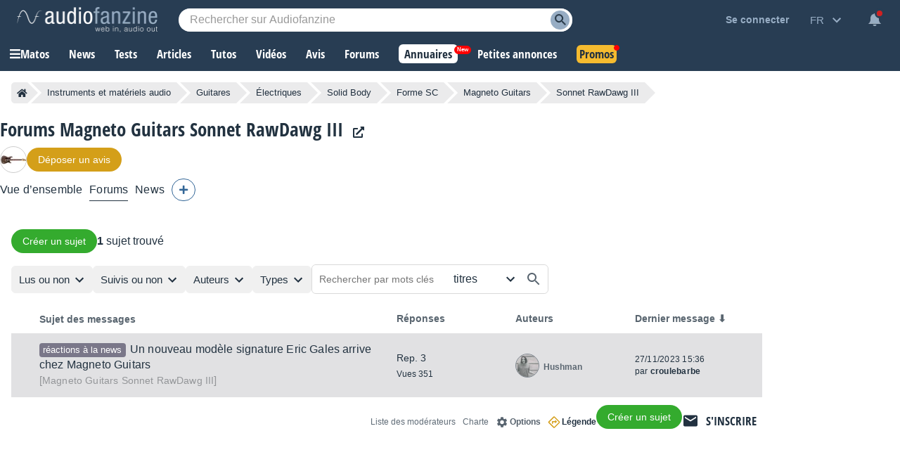

--- FILE ---
content_type: text/html; charset=utf-8
request_url: https://www.google.com/recaptcha/api2/aframe
body_size: 267
content:
<!DOCTYPE HTML><html><head><meta http-equiv="content-type" content="text/html; charset=UTF-8"></head><body><script nonce="erXd6HXJYdjEFTNsTFJAvA">/** Anti-fraud and anti-abuse applications only. See google.com/recaptcha */ try{var clients={'sodar':'https://pagead2.googlesyndication.com/pagead/sodar?'};window.addEventListener("message",function(a){try{if(a.source===window.parent){var b=JSON.parse(a.data);var c=clients[b['id']];if(c){var d=document.createElement('img');d.src=c+b['params']+'&rc='+(localStorage.getItem("rc::a")?sessionStorage.getItem("rc::b"):"");window.document.body.appendChild(d);sessionStorage.setItem("rc::e",parseInt(sessionStorage.getItem("rc::e")||0)+1);localStorage.setItem("rc::h",'1768362802117');}}}catch(b){}});window.parent.postMessage("_grecaptcha_ready", "*");}catch(b){}</script></body></html>

--- FILE ---
content_type: application/javascript; charset=utf-8
request_url: https://fundingchoicesmessages.google.com/f/AGSKWxVWWFUj_XPZUoVGt4wbIbV8veuUMx06sSSz05XAc8qty4vL3U1faeILy46so4dHPCWLo6OJb5bZuGEL7pdvY-od08PHLNosopJouiXdHlrxr_n2mw7V2464TPSjbXoL5wq7ZW1jLi9N890wh0wIpgrhRs87R7V7YWc4wg-6Iyxy6BprXVr6Damr6pX1/_/ads/fb-/images/ad-/dclk_ads_/sailthru.js-500x100.
body_size: -1291
content:
window['e7c8e622-a6e6-4212-b6e6-064eae4dd8d7'] = true;